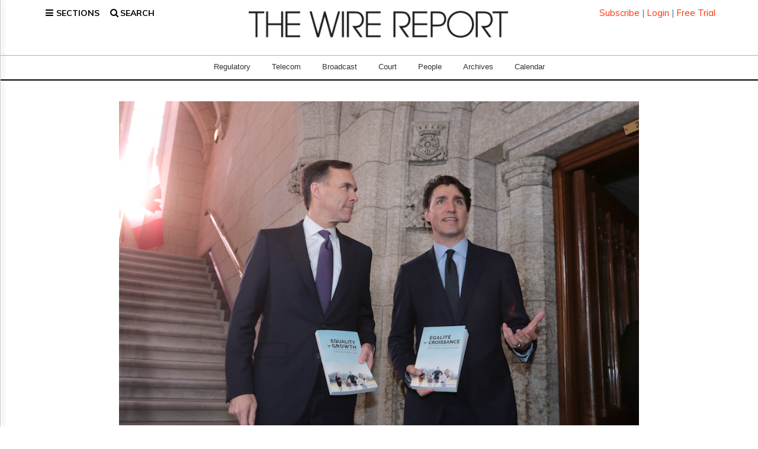

--- FILE ---
content_type: text/html; charset=utf-8
request_url: https://www.google.com/recaptcha/api2/aframe
body_size: 260
content:
<!DOCTYPE HTML><html><head><meta http-equiv="content-type" content="text/html; charset=UTF-8"></head><body><script nonce="DKhiuO8hDgPNUIZkxy5IWQ">/** Anti-fraud and anti-abuse applications only. See google.com/recaptcha */ try{var clients={'sodar':'https://pagead2.googlesyndication.com/pagead/sodar?'};window.addEventListener("message",function(a){try{if(a.source===window.parent){var b=JSON.parse(a.data);var c=clients[b['id']];if(c){var d=document.createElement('img');d.src=c+b['params']+'&rc='+(localStorage.getItem("rc::a")?sessionStorage.getItem("rc::b"):"");window.document.body.appendChild(d);sessionStorage.setItem("rc::e",parseInt(sessionStorage.getItem("rc::e")||0)+1);localStorage.setItem("rc::h",'1768979757308');}}}catch(b){}});window.parent.postMessage("_grecaptcha_ready", "*");}catch(b){}</script></body></html>